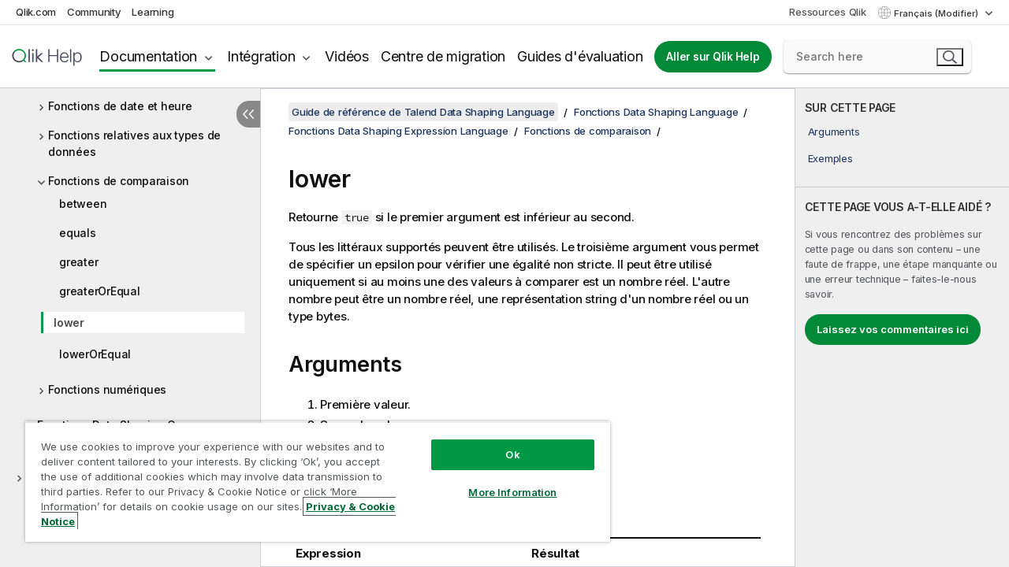

--- FILE ---
content_type: text/html; charset=utf-8
request_url: https://help.qlik.com/talend/fr-FR/data-shaping-language-reference-guide/8.0/lower-function
body_size: 44948
content:

<!DOCTYPE html>
<html lang="fr">
<head data-version="5.8.5.34">
    <meta charset="utf-8" />
    <meta name="viewport" content="width=device-width, initial-scale=1.0" />
                <meta name="DC.Type" content="reference" />
                <meta name="DC.Title" content="lower" />
                <meta name="DC.Coverage" content="Cr&#xE9;ation et d&#xE9;veloppement" />
                <meta name="prodname" content="Talend Cloud" />
                <meta name="version" content="8.0" />
                <meta name="platform" content="Data Shaping Language" />
                <meta name="pageid" content="lower-function" />
                <meta name="persona" content="Data Expert" />
                <meta name="qlik-products" content="Talend Cloud" />
                <meta name="topics" content="Data Integration" />
                <meta name="topics" content="Data Mapping" />
                <meta name="concepts" content="Cr&#xE9;ation et d&#xE9;veloppement" />
        <meta name="guide-name" content="Guide de r&#xE9;f&#xE9;rence de Talend Data Shaping Language" />
    <meta name="product" content="" />
    <meta name="version" content="8.0" />

        <script type="text/javascript" src="https://d2zcxm2u7ahqlt.cloudfront.net/5b4cc16bfe8667990b58e1df434da538/search-clients/db85c396-75a2-11ef-9c3f-0242ac12000b/an.js"></script>
    <script type="text/javascript" src="https://d2zcxm2u7ahqlt.cloudfront.net/5b4cc16bfe8667990b58e1df434da538/search-clients/db85c396-75a2-11ef-9c3f-0242ac12000b/searchbox.js"></script>
    <link rel="stylesheet" href="https://d2zcxm2u7ahqlt.cloudfront.net/5b4cc16bfe8667990b58e1df434da538/search-clients/db85c396-75a2-11ef-9c3f-0242ac12000b/searchbox.css" />


    <link rel="preconnect" href="https://fonts.googleapis.com" />
    <link rel="preconnect" href="https://fonts.gstatic.com" crossorigin="anonymous" />
    <link href="https://fonts.googleapis.com/css2?family=Inter:wght@100;200;300;400;500;600;700;800;900&display=swap" rel="stylesheet" />
    
    
    


    <title>lower | Aide Guide de r&#xE9;f&#xE9;rence de Talend  Data Shaping Language</title>
    
    

    <script type="application/ld+json">
        {
        "@context": "https://schema.org",
        "@type": "BreadcrumbList",
        "itemListElement": [
{
"@type": "ListItem",
"position": 1,
"name": "Guide de référence de Talend  Data Shaping Language",
"item": "https://help.qlik.com/talend/fr-FR/data-shaping-language-reference-guide/8.0"
},
{
"@type": "ListItem",
"position": 2,
"name": "Fonctions Data Shaping Language",
"item": "https://help.qlik.com/talend/fr-FR/data-shaping-language-reference-guide/8.0/data-shaping-language-functions"
},
{
"@type": "ListItem",
"position": 3,
"name": "Fonctions Data Shaping Expression Language",
"item": "https://help.qlik.com/talend/fr-FR/data-shaping-language-reference-guide/8.0/expression-language-functions"
},
{
"@type": "ListItem",
"position": 4,
"name": "Fonctions de comparaison",
"item": "https://help.qlik.com/talend/fr-FR/data-shaping-language-reference-guide/8.0/comparison-functions"
},
{
"@type": "ListItem",
"position": 5,
"name": "lower"
}
        ]
        }
    </script>


    
        <link rel="shortcut icon" type="image/ico" href="/talend/favicon.png?v=cYBi6b1DQtYtcF7OSPc3EOSLLSqQ-A6E_gjO45eigZw" />
        <link rel="stylesheet" href="/talend/css/styles.min.css?v=5.8.5.34" />
    
    

    
    
    


    

</head>
<body class="talend">


<script>/* <![CDATA[ */var dataLayer = [{'site':'help'}];/* ]]> */</script>
<!-- Google Tag Manager -->
<noscript><iframe src="https://www.googletagmanager.com/ns.html?id=GTM-P7VJSX"
height ="0" width ="0" style ="display:none;visibility:hidden" ></iframe></noscript>
<script>// <![CDATA[
(function(w,d,s,l,i){w[l]=w[l]||[];w[l].push({'gtm.start':
new Date().getTime(),event:'gtm.js'});var f=d.getElementsByTagName(s)[0],
j=d.createElement(s),dl=l!='dataLayer'?'&l='+l:'';j.async=true;j.src=
'//www.googletagmanager.com/gtm.js?id='+i+dl;f.parentNode.insertBefore(j,f);
})(window,document,'script','dataLayer','GTM-P7VJSX');
// ]]></script>
<!-- End Google Tag Manager -->



<input type="hidden" id="basePrefix" value="talend" />
<input type="hidden" id="baseLanguage" value="fr-FR" />
<input type="hidden" id="baseType" value="data-shaping-language-reference-guide" />
<input type="hidden" id="baseVersion" value="8.0" />

    <input type="hidden" id="index" value="131" />
    <input type="hidden" id="baseUrl" value="/talend/fr-FR/data-shaping-language-reference-guide/8.0" />
    


    <div id="wrap">
        
        
            

<div id="mega">
    

    

    <a href="javascript:skipToMain('main');" class="skip-button">Accéder au contenu principal</a>
        <a href="javascript:skipToMain('complementary');" class="skip-button hidden-mobile">Passer au contenu complémentaire</a>

    <header>
        <div class="utilities">
            <ul>
                <li><a href="https://www.qlik.com/?ga-link=qlikhelp-gnav-qlikcom">Qlik.com</a></li>
                <li><a href="https://community.qlik.com/?ga-link=qlikhelp-gnav-community">Community</a></li>
                <li><a href="https://learning.qlik.com/?ga-link=qlikhelp-gnav-learning">Learning</a></li>
            </ul>

            <div class="link">
                <a href="/fr-FR/Qlik-Resources.htm">Ressources Qlik</a>
            </div>

            <div class="dropdown language">
	<button  aria-controls="languages-list1" aria-expanded="false" aria-label="Fran&#xE7;ais est actuellement s&#xE9;lectionn&#xE9;. (Menu Langue)">
		Fran&#xE7;ais (Modifier)
	</button>
	<div aria-hidden="true" id="languages-list1">

		<ul aria-label="Menu comprenant 5 &#xE9;l&#xE9;ments.">
				<li><a href="/talend/en-US/data-shaping-language-reference-guide/8.0/lower-function?l=de-DE" lang="de" tabindex="-1" rel="nofollow" aria-label="&#xC9;l&#xE9;ment 1 sur 5. Deutsch">Deutsch</a></li>
				<li><a href="/talend/en-US/data-shaping-language-reference-guide/8.0/lower-function" lang="en" tabindex="-1" rel="nofollow" aria-label="&#xC9;l&#xE9;ment 2 sur 5. English">English</a></li>
				<li><a href="/talend/fr-FR/data-shaping-language-reference-guide/8.0/lower-function" lang="fr" tabindex="-1" rel="nofollow" aria-label="&#xC9;l&#xE9;ment 3 sur 5. Fran&#xE7;ais">Fran&#xE7;ais</a></li>
				<li><a href="/talend/ja-JP/data-shaping-language-reference-guide/8.0/lower-function" lang="ja" tabindex="-1" rel="nofollow" aria-label="&#xC9;l&#xE9;ment 4 sur 5. &#x65E5;&#x672C;&#x8A9E;">&#x65E5;&#x672C;&#x8A9E;</a></li>
				<li><a href="/talend/en-US/data-shaping-language-reference-guide/8.0/lower-function?l=zh-CN" lang="zh" tabindex="-1" rel="nofollow" aria-label="&#xC9;l&#xE9;ment 5 sur 5. &#x4E2D;&#x6587;&#xFF08;&#x4E2D;&#x56FD;&#xFF09;">&#x4E2D;&#x6587;&#xFF08;&#x4E2D;&#x56FD;&#xFF09;</a></li>
		</ul>
	</div>
	<div class="clearfix" aria-hidden="true"></div>
</div>
        </div>

        <div class="navigation">

            <div class="mobile-close-button mobile-menu-close-button">
                <button><span class="visually-hidden">Fermer</span></button>
            </div>
            <nav>

                <div class="logo mobile">
                    <a href="/fr-FR/" class="mega-logo">
                        <img src="/talend/img/logos/Qlik-Help-2024.svg" alt="Page d'accueil de Qlik Talend Help" />
                        <span class=" external"></span>
                    </a>
                </div>

                <ul>
                    <li class="logo">
                        <a href="/fr-FR/" class="mega-logo">
                            <img src="/talend/img/logos/Qlik-Help-2024.svg" alt="Page d'accueil de Qlik Talend Help" />
                            <span class=" external"></span>
                        </a>
                    </li>

                    <li class="pushdown">
                        <a href="javascript:void(0);" class="selected" aria-controls="mega-products-list" aria-expanded="false">Documentation</a>
                        <div class="pushdown-list documentation-list doc-tabs " id="mega-products-list" aria-hidden="true">

                            <div class="doc-category-list">
                                <ul>
                                    <li class="doc-category-link" id="tab1"><a href="javascript:void(0);">Cloud</a></li>
                                    <li class="doc-category-link" id="tab2"><a href="javascript:void(0);">Client-Managed</a></li>
                                    <li class="doc-category-link" id="tab3"><a href="javascript:void(0);">Documentation supplémentaire</a></li>
                                </ul>
                            </div>

                            <a href="javascript:void(0);" class="mobile doc-category-link" id="tab1">Cloud</a>
                            <div role="tabpanel" id="tabs1_tab1_panel" class="tabpanel">
                                <div>
                                    <h2>Qlik Cloud</h2>
                                    <ul class="two">
                                        <li><a href="/fr-FR/cloud-services/">Accueil</a></li>
                                        <li><a href="/fr-FR/cloud-services/Subsystems/Hub/Content/Global_Common/HelpSites/introducing-qlik-cloud.htm">Introduction</a></li>
                                        <li><a href="/fr-FR/cloud-services/csh/client/ChangeLogSaaS">Nouveautés dans Qlik Cloud</a></li>
                                        <li><a href="/fr-FR/cloud-services/Subsystems/Hub/Content/Global_Common/HelpSites/Talend-capabilities.htm">Qu'est-ce que Qlik Talend Cloud ?</a></li>
                                        <li><a href="/fr-FR/cloud-services/Subsystems/Hub/Content/Sense_Hub/Introduction/analyzing-data.htm">Analyses</a></li>
                                        <li><a href="/fr-FR/cloud-services/Subsystems/Hub/Content/Sense_Hub/DataIntegration/Introduction/Data-services.htm">Intégration de données</a></li>
                                        <li><a href="/fr-FR/cloud-services/Subsystems/Hub/Content/Sense_Hub/Introduction/qlik-sense-administration.htm">Administration</a></li>
                                        <li><a href="/fr-FR/cloud-services/Subsystems/Hub/Content/Sense_QlikAutomation/introduction/home-automation.htm">Automatisations</a></li>
                                        <li><a href="https://qlik.dev/" class="see-also-link-external" target="_blank">Développement</a></li>
                                    </ul>
                                </div>
                                <div>
                                    <h2>Autres solutions Cloud</h2>
                                    <ul>
                                        <li><a href="/fr-FR/cloud-services/Content/Sense_Helpsites/Home-talend-cloud.htm">Talend Cloud</a></li>
                                        <li><a href="https://talend.qlik.dev/apis/" class="see-also-link-external" target="_blank">Talend API Portal</a></li>
                                        <li><a href="https://www.stitchdata.com/docs/" class="see-also-link-external" target="_blank">Stitch</a></li>
                                        <li><a href="/fr-FR/upsolver">Upsolver</a></li>
                                    </ul>
                                </div>
                            </div>

                            <a href="javascript:void(0);" class="mobile doc-category-link" id="tab2">Client-Managed</a>
                            <div role="tabpanel" id="tabs1_tab2_panel" class="tabpanel">
                                <div>
                                    <h2>Analyses — Gestion par le client</h2>
                                    <ul class="two">
                                        <!-- client managed analytics -->
                                        <li><a tabindex="-1" href="/fr-FR/sense/Content/Sense_Helpsites/Home.htm">Qlik Sense pour les utilisateurs</a></li>
                                        <li><a tabindex="-1" href="/fr-FR/sense-admin">Qlik Sense pour les administrateurs</a></li>
                                        <li><a tabindex="-1" href="/fr-FR/sense-developer">Qlik Sense pour les développeurs</a></li>
                                        <li><a tabindex="-1" href="/fr-FR/nprinting"><span lang="en">Qlik NPrinting</span></a></li>
                                        <li><a tabindex="-1" href="/fr-FR/connectors"><span lang="en">Connectors</span></a></li>
                                        <li><a tabindex="-1" href="/fr-FR/geoanalytics"><span lang="en">Qlik GeoAnalytics</span></a></li>
                                        <li><a tabindex="-1" href="/fr-FR/alerting"><span lang="en">Qlik Alerting</span></a></li>
                                        <li><a tabindex="-1" href="/fr-FR/qlikview/Content/QV_HelpSites/Home.htm"><span lang="en">QlikView</span> pour les utilisateurs et les administrateurs</a></li>
                                        <li><a tabindex="-1" href="/fr-FR/qlikview-developer"><span lang="en">QlikView</span> pour les développeurs</a></li>
                                        <li><a tabindex="-1" href="/fr-FR/governance-dashboard"><span lang="en">Governance Dashboard</span></a></li>
                                    </ul>
                                </div>
                                <div>
                                    <h2>Intégration de données — Gestion par le client</h2>
                                    <ul class="two">
                                        <!-- client managed data integration -->
                                        <li><a tabindex="-1" href="/fr-FR/replicate"><span lang="en">Qlik Replicate</span></a></li>
                                        <li><a tabindex="-1" href="/fr-FR/compose"><span lang="en">Qlik Compose</span></a></li>
                                        <li><a tabindex="-1" href="/fr-FR/enterprise-manager"><span lang="en">Qlik Enterprise Manager</span></a></li>
                                        <li><a tabindex="-1" href="/fr-FR/gold-client"><span lang="en">Qlik Gold Client</span></a></li>
                                        <li><a tabindex="-1" href="/fr-FR/catalog"><span lang="en">Qlik Catalog</span></a></li>
                                        <li><a tabindex="-1" href="/fr-FR/nodegraph"><span lang="en">NodeGraph (legacy)</span></a></li>
                                        <li><a href="/talend/fr-FR/studio-user-guide/">Studio Talend</a></li>
                                        <li><a href="/talend/fr-FR/esb-developer-guide/">Talend ESB</a></li>
                                        <li><a href="/talend/fr-FR/administration-center-user-guide">Talend Administration Center</a></li>
                                        <li><a href="/talend/fr-FR/talend-data-catalog/">Talend Data Catalog</a></li>
                                        <li><a href="/talend/fr-FR/data-preparation-user-guide/8.0">Talend Data Preparation</a></li>
                                        <li><a href="/talend/fr-FR/data-stewardship-user-guide/8.0">Talend Data Stewardship</a></li>
                                    </ul>
                                </div>
                            </div>

                            <a href="javascript:void(0);" class="mobile doc-category-link" id="tab3">Documentation supplémentaire</a>
                            <div role="tabpanel" id="tabs1_tab3_panel" class="tabpanel">
                                <div>
                                    <h2>Documentation supplémentaire</h2>
                                    <ul>
                                        <li><a href="/fr-FR/archive" class="archive-link">Archives de la documentation Qlik</a></li>
                                        <li><a href="/talend/fr-FR/archive" class="archive-link">Archives de la documentation Talend</a></li>
                                        <li><div class="talend-logo"></div><a href="/talend/fr-FR/">Rechercher de l'aide sur des produits Talend Qlik</a></li>
                                    </ul>
                                </div>
                            </div>
                            <div class="doc-lightbox"></div>
                        </div>

                    </li>

                    <li class="pushdown">
                        <a href="javascript:void(0);" aria-controls="mega-onboarding-list" aria-expanded="false">Intégration</a>

                        <div class="pushdown-list documentation-list doc-tabs " id="mega-onboarding-list" aria-hidden="true">

                            <div class="doc-category-list">
                                <ul>
                                    <li class="doc-category-link" id="tab8"><a href="javascript:void(0);">Prendre en main les analyses</a></li>
                                    <li class="doc-category-link" id="tab9"><a href="javascript:void(0);">Prendre en main de l'Intégration de données</a></li>
                                </ul>
                            </div>

                            <div role="tabpanel" id="tabs1_tab8_panel" class="tabpanel">
                                <div>
                                    <h2>Intégration des utilisateurs Analytics</h2>
                                    <ul class="two">
                                        <li><a tabindex="-1" href="/fr-FR/onboarding">Démarrer avec les analyses dans <span lang="en">Qlik Sense</span></a></li>

                                        <li><a tabindex="-1" href="/fr-FR/onboarding/qlik-cloud-analytics-standard"><span lang="en">Administrer Qlik Cloud Analytics Standard</span></a></li>
                                        <li><a tabindex="-1" href="/fr-FR/onboarding/qlik-cloud-analytics-premium-enterprise"><span lang="en">Administrer Qlik Cloud Analytics Premium et Enterprise</span></a></li>
                                        <li><a tabindex="-1" href="/fr-FR/onboarding/qlik-sense-business-admins">Administrer <span lang="en">Qlik Sense</span> <span lang="en">Business</span></a></li>
                                        <li><a tabindex="-1" href="/fr-FR/onboarding/qlik-sense-enterprise-saas-admins">Administrer l'application SaaS <span lang="en">Qlik Sense</span> <span lang="en">Enterprise</span></a></li>
                                        <li><a tabindex="-1" href="/fr-FR/onboarding/qlik-cloud-government-admins"><span lang="en">Administrer Qlik Cloud Government</span></a></li>

                                        <li><a tabindex="-1" href="/fr-FR/onboarding/qlik-sense-enterprise-windows-admins">Administrer <span lang="en">Qlik Sense</span> <span lang="en">Enterprise</span> sous <span lang="en">Windows</span></a></li>
                                    </ul>
                                </div>
                            </div>
                            <div role="tabpanel" id="tabs1_tab9_panel" class="tabpanel">
                                <div>
                                    <h2>Intégrer les utilisateurs d'intégration de données</h2>
                                    <ul class="">
                                        <li><a tabindex="-1" href="/fr-FR/cloud-services/Subsystems/Hub/Content/Sense_Hub/DataIntegration/Introduction/Getting-started-QTC.htm"><span lang="en">Prendre en main Qlik Talend Data Integration Cloud</span></a></li>
                                        <li><a tabindex="-1" href="/talend/fr-FR/talend-cloud-getting-started/Cloud/about-talend-cloud">Prendre en main Qlik Cloud</a></li>
                                    </ul>
                                </div>
                            </div>                            
                            <div class="doc-lightbox"></div>
                        </div>
                    </li>


                    <li><a href="/fr-FR/videos">Vidéos</a></li>

                    <li><a href="/fr-FR/migration">Centre de migration</a></li>

                    <li class="mega-migration"><a href="/fr-FR/evaluation-guides">Guides d'évaluation</a></li>

                    <li class="hidden-desktop"><a href="/fr-FR/Qlik-Resources.htm">Ressources Qlik</a></li>

                        
                        
                            <li><a class="button goto" href="/fr-FR/">Aller sur Qlik Help</a></li>
                        


                    <li class="dropdown language-mobile">
	<a href="javascript:void(0);" aria-controls="languages-list2" aria-expanded="false" aria-label="Fran&#xE7;ais est actuellement s&#xE9;lectionn&#xE9;. (Menu Langue)">
		Fran&#xE7;ais (Modifier)
	</a>
	<div aria-hidden="true" id="languages-list2">

		<ul aria-label="Menu comprenant 5 &#xE9;l&#xE9;ments.">
				<li><a href="/talend/en-US/data-shaping-language-reference-guide/8.0/lower-function?l=de-DE" lang="de" tabindex="-1" rel="nofollow" aria-label="&#xC9;l&#xE9;ment 1 sur 5. Deutsch">Deutsch</a></li>
				<li><a href="/talend/en-US/data-shaping-language-reference-guide/8.0/lower-function" lang="en" tabindex="-1" rel="nofollow" aria-label="&#xC9;l&#xE9;ment 2 sur 5. English">English</a></li>
				<li><a href="/talend/fr-FR/data-shaping-language-reference-guide/8.0/lower-function" lang="fr" tabindex="-1" rel="nofollow" aria-label="&#xC9;l&#xE9;ment 3 sur 5. Fran&#xE7;ais">Fran&#xE7;ais</a></li>
				<li><a href="/talend/ja-JP/data-shaping-language-reference-guide/8.0/lower-function" lang="ja" tabindex="-1" rel="nofollow" aria-label="&#xC9;l&#xE9;ment 4 sur 5. &#x65E5;&#x672C;&#x8A9E;">&#x65E5;&#x672C;&#x8A9E;</a></li>
				<li><a href="/talend/en-US/data-shaping-language-reference-guide/8.0/lower-function?l=zh-CN" lang="zh" tabindex="-1" rel="nofollow" aria-label="&#xC9;l&#xE9;ment 5 sur 5. &#x4E2D;&#x6587;&#xFF08;&#x4E2D;&#x56FD;&#xFF09;">&#x4E2D;&#x6587;&#xFF08;&#x4E2D;&#x56FD;&#xFF09;</a></li>
		</ul>
	</div>
	<div class="clearfix" aria-hidden="true"></div>
</li>
                </ul>
            </nav>

            <div class="search-container">

                <button>Rechercher</button>
                    <div id="auto" class="su-box">
                        <div ng-controller="SearchautoController">
                            <div bind-html-compile="autocompleteHtml">
                                <span class="su-placeholder" tabindex="0">
    Chargement de la recherche avec SearchUnify<span class="su-dots"></span>
    <span class="su-support-link">
        Si vous avez besoin d'aide avec votre produit, contactez le Support Qlik.<br/>
        <a href="https://customerportal.qlik.com/knowledge" target="_blank">Qlik Customer Portal</a>
    </span>
</span>
                            </div>
                        </div>
                    </div>
            </div>



            <button class="mobile-menu-button">Menu</button>
        </div>


    </header>

    <div class="search-box mobile">
        <div class="search-cancel">
            <button><span class="visually-hidden">Fermer</span></button>
        </div>
            <span class="su-placeholder" tabindex="0">
    Chargement de la recherche avec SearchUnify<span class="su-dots"></span>
    <span class="su-support-link">
        Si vous avez besoin d'aide avec votre produit, contactez le Support Qlik.<br/>
        <a href="https://customerportal.qlik.com/knowledge" target="_blank">Qlik Customer Portal</a>
    </span>
</span>
    </div>
    

</div>



        <div class="main ">
                

            <div class="container content">
                <div class="navigation-pane col-3">
                    <button class="hide-toc" aria-label="Masquer la table des mati&#xE8;res" data-text-hide="Masquer la table des matières" data-text-show="Afficher la table des matières"></button>
                    
                    
        <aside class="navigation">
            <div class="tree-header">
                <div class="header-items">
                    <div class="content-button open">
                        <button class="button" aria-label="Afficher la table des matières"></button>
                    </div>
                    <div class="content-button close">
                        <button class="button" aria-label="Masquer la table des matières"></button>
                    </div>

                        <div class="website-name">
        <h2 id="website-name-header" class="data-shaping-language-reference-guide">
            <a href="/talend/fr-FR/data-shaping-language-reference-guide/8.0/" lang="en">
Guide de référence de Talend  Data Shaping Language            </a>

        </h2>
    </div>


                    <div class="navigation-help" aria-label="La zone de navigation qui suit est une arborescence. La touche de tabulation vous permet de naviguer dans l'arborescence, tandis que les touches fléchées droite et gauche vous permettent d'étendre les branches."><p>Navigation</p></div>

                </div>
            </div>
            <input type="hidden" id="version-name" value="8.0" />

            <div class="show-version">8.0</div>


            <button class="horizontal-nav-close-button">Back</button>
            <nav>
                		<ul role=tree id=tree0 aria-labelledby=website-name-header tabindex=0>
		<li role="treeitem" id="tocitem-1" data-index="1"  aria-labelledby="tocitem-1">
            <a href="/talend/fr-FR/data-shaping-language-reference-guide/8.0/introduction-data-shaping-language">Introduction &#xE0; Data Shaping Language</a>
			
        </li>
		<li role="treeitem" id="tocitem-2" data-index="2"  aria-expanded="false" aria-labelledby="tocitem-2">
                <div class="toggle" aria-hidden="true"></div>
            <a href="/talend/fr-FR/data-shaping-language-reference-guide/8.0/general-syntax-rules">R&#xE8;gles g&#xE9;n&#xE9;rales de syntaxe</a>
			
        </li>
		<li role="treeitem" id="tocitem-8" data-index="8"  aria-expanded="false" aria-labelledby="tocitem-8">
                <div class="toggle" aria-hidden="true"></div>
            <a href="/talend/fr-FR/data-shaping-language-reference-guide/8.0/using-data-shaping-query-language">Utilisation de Data Shaping Query Language</a>
			
        </li>
		<li role="treeitem" id="tocitem-28" data-index="28"  aria-expanded="false" aria-labelledby="tocitem-28">
                <div class="toggle" aria-hidden="true"></div>
            <a href="/talend/fr-FR/data-shaping-language-reference-guide/8.0/using-data-shaping-expression-language">Utilisation de Data Shaping Expression Language</a>
			
        </li>
		<li role="treeitem" id="tocitem-53" data-index="53"  aria-expanded="false" aria-labelledby="tocitem-53">
                <div class="toggle" aria-hidden="true"></div>
            <a href="/talend/fr-FR/data-shaping-language-reference-guide/8.0/using-data-shaping-selector-language">Utilisation de Data Shaping Selector Language</a>
			
        </li>
		<li role="treeitem" id="tocitem-56" data-index="56"  aria-expanded="true" aria-labelledby="tocitem-56">
                <div class="toggle" aria-hidden="true"></div>
            <a href="/talend/fr-FR/data-shaping-language-reference-guide/8.0/data-shaping-language-functions">Fonctions Data Shaping Language</a>
			
		<ul role=group class=cloud aria-labelledby=tocitem-131>
		<li role="treeitem" id="tocitem-57" data-index="57"  aria-expanded="true" aria-labelledby="tocitem-57">
                <div class="toggle" aria-hidden="true"></div>
            <a href="/talend/fr-FR/data-shaping-language-reference-guide/8.0/expression-language-functions">Fonctions Data Shaping Expression Language</a>
			
		<ul role=group class=cloud aria-labelledby=tocitem-131>
		<li role="treeitem" id="tocitem-58" data-index="58"  aria-expanded="false" aria-labelledby="tocitem-58">
                <div class="toggle" aria-hidden="true"></div>
            <a href="/talend/fr-FR/data-shaping-language-reference-guide/8.0/string-functions">Fonctions String</a>
			
        </li>
		<li role="treeitem" id="tocitem-82" data-index="82"  aria-expanded="false" aria-labelledby="tocitem-82">
                <div class="toggle" aria-hidden="true"></div>
            <a href="/talend/fr-FR/data-shaping-language-reference-guide/8.0/date-and-time-functions">Fonctions de date et heure</a>
			
        </li>
		<li role="treeitem" id="tocitem-94" data-index="94"  aria-expanded="false" aria-labelledby="tocitem-94">
                <div class="toggle" aria-hidden="true"></div>
            <a href="/talend/fr-FR/data-shaping-language-reference-guide/8.0/data-type-functions">Fonctions relatives aux types de donn&#xE9;es</a>
			
        </li>
		<li role="treeitem" id="tocitem-126" data-index="126"  aria-expanded="true" aria-labelledby="tocitem-126">
                <div class="toggle" aria-hidden="true"></div>
            <a href="/talend/fr-FR/data-shaping-language-reference-guide/8.0/comparison-functions">Fonctions de comparaison</a>
			
		<ul role=group class=cloud aria-labelledby=tocitem-131>
		<li role="treeitem" id="tocitem-127" data-index="127"  aria-labelledby="tocitem-127">
            <a href="/talend/fr-FR/data-shaping-language-reference-guide/8.0/between-function">between</a>
			
        </li>
		<li role="treeitem" id="tocitem-128" data-index="128"  aria-labelledby="tocitem-128">
            <a href="/talend/fr-FR/data-shaping-language-reference-guide/8.0/equals-function">equals</a>
			
        </li>
		<li role="treeitem" id="tocitem-129" data-index="129"  aria-labelledby="tocitem-129">
            <a href="/talend/fr-FR/data-shaping-language-reference-guide/8.0/greater-function">greater</a>
			
        </li>
		<li role="treeitem" id="tocitem-130" data-index="130"  aria-labelledby="tocitem-130">
            <a href="/talend/fr-FR/data-shaping-language-reference-guide/8.0/greaterorequal-function">greaterOrEqual</a>
			
        </li>
		<li role="treeitem" id="tocitem-131" data-index="131"  class="active" aria-labelledby="tocitem-131">
            <a href="/talend/fr-FR/data-shaping-language-reference-guide/8.0/lower-function">lower</a>
			
        </li>
		<li role="treeitem" id="tocitem-132" data-index="132"  aria-labelledby="tocitem-132">
            <a href="/talend/fr-FR/data-shaping-language-reference-guide/8.0/lowerorequal-function">lowerOrEqual</a>
			
        </li>
        </ul>        </li>
		<li role="treeitem" id="tocitem-133" data-index="133"  aria-expanded="false" aria-labelledby="tocitem-133">
                <div class="toggle" aria-hidden="true"></div>
            <a href="/talend/fr-FR/data-shaping-language-reference-guide/8.0/numeric-functions">Fonctions num&#xE9;riques</a>
			
        </li>
        </ul>        </li>
		<li role="treeitem" id="tocitem-146" data-index="146"  aria-expanded="false" aria-labelledby="tocitem-146">
                <div class="toggle" aria-hidden="true"></div>
            <a href="/talend/fr-FR/data-shaping-language-reference-guide/8.0/query-language-functions">Fonctions Data Shaping Query Language</a>
			
        </li>
        </ul>        </li>
		<li role="treeitem" id="tocitem-181" data-index="181"  aria-expanded="false" aria-labelledby="tocitem-181">
                <div class="toggle" aria-hidden="true"></div>
            <a href="/talend/fr-FR/data-shaping-language-reference-guide/8.0/data-shaping-language-examples">Exemples d&#x27;utilisation de Data Shaping Language</a>
			
        </li>
        </ul>
            </nav>
        </aside>
                    
                </div>

                    <aside class="page-actions" role="complementary" tabindex="0">
                        <div class="fix-loc qcs" tabindex="-1">
                                <header>lower</header>                                

                                <h2 id="onthispageHeader">SUR CETTE PAGE</h2>
                                <a href="javascript:skipToMain('main');" class="skip-button hidden-mobile">Accéder au contenu principal</a>
<nav class="onthispage" aria-label="Sur cette page" id="onthispage">
  <ul id="onthispage-links">
    <li class="h2">
      <a href="#anchor-1">Arguments</a>
    </li>
    <li class="h2">
      <a href="#anchor-2">Exemples</a>
    </li>
  </ul>
</nav>
                            

                                <div class="third-col-section">
                                    <h2>CETTE PAGE VOUS A-T-ELLE AID&#xC9;&#xA0;?</h2>
                                     <p>Si vous rencontrez des problèmes sur cette page ou dans son contenu – une faute de frappe, une étape manquante ou une erreur technique – faites-le-nous savoir.</p>
                                    <p><button class="search-feedback-button button light">Laissez vos commentaires ici</button></p>
                                </div>

                            
                        </div>
                    </aside>
                
                <main class="col-offset-3 col-7" id="main" tabindex="0">



                    <div class="article">
                        
                        
                        

                        	<div class="search-feedback-wrapper" id="feedback-wrapper">
	<div class="search-feedback-box hidden" id="feedback-frame" tabindex="0">
		<div class="box-heading">Laissez vos commentaires ici</div>
		<div class="form">
			
	<div class="qualtrics-box" id="customer-feedback"></div>
	
		<script>window.qualtricsUrl='https://survey.qlik.com/jfe/form/SV_e2SBTABzdJ0lnxQ?Q_CHL=si&amp;Q_CanScreenCapture=1&Q_Language=FR&HelpURL=https://help.qlik.com/talend/fr-FR/data-shaping-language-reference-guide/8.0/lower-function';</script>
	
	

		</div>
		<span><a href="javascript:void(0)" class="search-feedback-close" aria-label="Fermer" role="button"><img alt="Fermer le widget de commentaires" src="/talend/img/nav/close-white.svg" /></a></span>
	</div>
	</div>
	

    <div role="navigation" id="breadcrumb" aria-label="Fil d'Ariane" class="breadcrumb">

        <ol>
                <li><a href="/talend/fr-FR/data-shaping-language-reference-guide/8.0" class="version-link">Guide de r&#xE9;f&#xE9;rence de Talend  Data Shaping Language</a></li>

                    <li><a href="/talend/fr-FR/data-shaping-language-reference-guide/8.0/data-shaping-language-functions">Fonctions Data Shaping Language</a></li>
                    <li><a href="/talend/fr-FR/data-shaping-language-reference-guide/8.0/expression-language-functions">Fonctions Data Shaping Expression Language</a></li>
                    <li><a href="/talend/fr-FR/data-shaping-language-reference-guide/8.0/comparison-functions">Fonctions de comparaison</a></li>
        </ol>
    </div>

	<div id="topicContent">
		<div>

  <h1 class="title topictitle1" id="ariaid-title1">lower</h1><nav class="onthispage" aria-label="Sur cette page" id="onthispage-mobile"><h2>SUR CETTE PAGE</h2><ul id="onthispage-links-mobile"><li class="h2"><a href="#anchor-1">Arguments</a></li><li class="h2"><a href="#anchor-2">Exemples</a></li></ul></nav>

  
  
  <div><div class="availability-container"><div class="availability-tag"></div></div><div class="abstract">
     <span class="shortdesc">Retourne <span class="syntax">true</span> si le premier argument est inférieur au second. </span>

  </div>

    <div class="section">
      <p class="p">Tous les littéraux supportés peuvent être utilisés. Le troisième argument vous permet de spécifier un epsilon pour vérifier une égalité non stricte. Il peut être utilisé uniquement si au moins une des valeurs à comparer est un nombre réel. L'autre nombre peut être un nombre réel, une représentation string d'un nombre réel ou un type bytes.</p>

    </div>

    <div class="section"><h2 class="title sectiontitle" id="anchor-1" tabindex="-1">Arguments</h2>
      
      <ol class="ol">
         <li class="li">Première valeur.</li>

         <li class="li">Seconde valeur.</li>

         <li class="li">Epsilon en tant que type double ou float.</li>

      </ol>

    </div>

    <div class="section"><h2 class="title sectiontitle" id="anchor-2" tabindex="-1">Exemples</h2>
      
      <div class="table-wrapper"><table><col style="width:50%" /><col style="width:50%" /><thead><tr class="sthead">
          <th id="d18871e96" class="stentry">Expression</th>

          <th id="d18871e99" class="stentry">Résultat</th>

        </tr>
</thead><tbody><tr class="strow">
          <td headers="d18871e96" class="stentry"><span class="syntax">lower(1.5, 2, 0.1D)</span></td>

          <td headers="d18871e99" class="stentry"><span class="syntax">true</span></td>

        </tr>
</tbody></table></div>

    </div>

  </div>

<div class="related-links">

</div></div>
        
        
	</div>
<div id="video-box">
	<div class="wrapper">
		<div class="close"></div>
		<div id="ytplayer"></div>
	</div>
</div>


                    </div>
                    <div class="search-extras regular hidden-desktop">
                            <h2 id="customerfeedback">Cette page vous a-t-elle aidé ?</h2>
                            <p>Si vous rencontrez des problèmes sur cette page ou dans son contenu – une faute de frappe, une étape manquante ou une erreur technique – faites-le-nous savoir.</p> 
                            <div class="search-feedback"><a href="#" class="search-feedback-button" onclick="return false;" aria-label="Laissez vos commentaires ici" tabindex="0">Laissez vos commentaires ici</a></div>
                        </div>
                    
	<nav class="next-nav">

		<span class="previous-topic">
			<a href="/talend/fr-FR/data-shaping-language-reference-guide/8.0/greaterorequal-function" aria-label="Rubrique pr&#xE9;c&#xE9;dente : greaterOrEqual">
				<span class="direction-label" aria-hidden="true">Rubrique précédente</span>
				<span class="title-label" aria-hidden="true">greaterOrEqual</span>
			</a>
		</span>

		<span class="next-topic">
			<a href="/talend/fr-FR/data-shaping-language-reference-guide/8.0/lowerorequal-function" aria-label="Rubrique suivante : lowerOrEqual">
				<span class="direction-label" aria-hidden="true">Rubrique suivante</span>
				<span class="title-label" aria-hidden="true">lowerOrEqual</span>
			</a>
		</span>
	</nav>

                    <div class="row">                        
                        


<a href="javascript:void(0);" id="toptop" aria-label="Go to the top of the page"></a>

<footer class="flare" tabindex="-1">

	<div class="row">
		<div class="footerbox">
			<div class="col-3">
				<h2>Ressources d'aide</h2>
				<ul class="link-list">
						<li>
		<a href="https://www.youtube.com/channel/UCFxZPr8pHfZS0n3jxx74rpA?hl=fr&gl=FR">Vidéos Qlik Help</a>
	</li>

						<li>
		<a href="https://qlik.dev/">Qlik Developer</a>
	</li>

						<li>
		<a href="https://www.qlik.com/fr-fr/services/training">Formation</a>
	</li>

						<li>
		<a href="https://learning.qlik.com">Apprentissage Qlik</a>
	</li>

						<li>
		<a href="https://customerportal.qlik.com/">Qlik Customer Portal</a>
	</li>

						<li>
		<a href="https://www.qlik.com/fr-fr/resource-library">Bibliothèque des ressources</a>
	</li>

				</ul>
			</div>
			<div class="col-3">
				<h2>Produits</h2>
				<h3>Intégration et qualité de données</h3>
				<ul class="link-list">
						<li>
		<a href="https://www.qlik.com/us/products/qlik-talend-data-integration-and-quality">Qlik Talend</a>
	</li>

						<li>
		<a href="https://www.qlik.com/us/products/qlik-talend-cloud">Qlik Talend Cloud</a>
	</li>

						<li>
		<a href="https://www.qlik.com/us/products/talend-data-fabric">Talend Data Fabric</a>
	</li>

				</ul>
				<h3>Analytiques et IA</h3>
				<ul class="link-list">
						<li>
		<a href="https://www.qlik.com/us/products/qlik-cloud-analytics">Qlik Cloud Analytics</a>
	</li>

						<li>
		<a href="https://www.qlik.com/us/products/qlik-answers">Qlik Answers</a>
	</li>

						<li>
		<a href="https://www.qlik.com/us/products/qlik-predict">Qlik Predict</a>
	</li>

						<li>
		<a href="https://www.qlik.com/us/products/qlik-automate">Qlik Automate</a>
	</li>

				</ul>				
			</div>			
			<div class="col-3">
				<h2>Pourquoi Qlik ?</h2>
				<ul class="link-list">
						<li>
		<a href="https://www.qlik.com/us/why-qlik-is-different">Pourquoi Qlik ?</a>
	</li>

						<li>
		<a href="https://www.qlik.com/us/trust">Fiabilité et sécurité</a>
	</li>

						<li>
		<a href="https://www.qlik.com/us/trust/privacy">Fiabilité et confidentialité</a>
	</li>

						<li>
		<a href="https://www.qlik.com/us/trust/ai">Fiabilité et IA</a>
	</li>

						<li>
		<a href="https://www.qlik.com/us/why-qlik-for-ai">Pourquoi Qlik pour l'IA ?</a>
	</li>

						<li>
		<a href="https://www.qlik.com/us/compare">Comparaison de Qlik et de la concurrence</a>
	</li>

						<li>
		<a href="https://www.qlik.com/us/products/technology/featured-partners">Partenaires technologiques</a>
	</li>

						<li>
		<a href="https://www.qlik.com/us/products/data-sources">Sources et cibles de données</a>
	</li>

						<li>
		<a href="https://www.qlik.com/us/regions">Qlik Regions</a>
	</li>

				</ul>
			</div>
			<div class="col-3">
				<h2>À propos de Qlik</h2>				
				<ul class="link-list">
						<li>
		<a href="https://www.qlik.com/us/company">Société</a>
	</li>

						<li>
		<a href="https://www.qlik.com/us/company/leadership">Leadership</a>
	</li>

						<li>
		<a href="https://www.qlik.com/us/company/corporate-responsibility">RSE</a>
	</li>

						<li>
		<a href="https://www.qlik.com/us/company/diversity">DEI&B</a>
	</li>

						<li>
		<a href="https://www.qlik.com/us/company/academic-program">Programme académique</a>
	</li>

						<li>
		<a href="https://www.qlik.com/us/partners">Programme Partenaires</a>
	</li>

						<li>
		<a href="https://www.qlik.com/fr-fr/company/careers">Carrières</a>
	</li>

						<li>
		<a href="https://www.qlik.com/us/company/press-room">Dernières nouvelles</a>
	</li>

						<li>
		<a href="https://www.qlik.com/us/contact">Bureaux autour du monde/Contact</a>
	</li>

				</ul>
			</div>
			<div class="col-12 bottom-section">
				<div class="footer-logo-socials">
					<img class="footer-logo" src="/talend/img/logos/logo-qlik-footer.svg" alt="" />				
					<ul class="link-list social">
						<li class="social-links"><a class="community" href="https://community.qlik.com/" aria-label="https://community.qlik.com/">Communauté Qlik</a></li>
						<li class="social-links"><a href="https://twitter.com/qlik" aria-label="Qlik sur Twitter"><img src="/talend/img/social/twitter-2024.svg" alt="" /></a></li>
						<li class="social-links"><a href="https://www.linkedin.com/company/qlik" aria-label="Qlik sur LinkedIn"><img src="/talend/img/social/linkedin-2024.svg" alt="" /></a></li>
						<li class="social-links"><a href="https://www.facebook.com/qlik" aria-label="Qlik sur Facebook"><img src="/talend/img/social/fb-2024.svg" alt="" /></a></li>
					</ul>
				</div>

				<ul class="link-list">
							<li>
		<a href="https://www.qlik.com/us/legal/legal-agreements">Contrats juridiques</a>
	</li>

							<li>
		<a href="https://www.qlik.com/us/legal/product-terms">Conditions d'utilisation des produits</a>
	</li>

							<li>
		<a href="https://www.qlik.com/us/legal/legal-policies">Legal Policies</a>
	</li>

							<li>
		<a href="https://www.qlik.com/fr-fr/legal/legal-policies">Conditions légales</a>
	</li>

							<li>
		<a href="https://www.qlik.com/fr-fr/legal/terms-of-use">Conditions d'utilisation</a>
	</li>

							<li>
		<a href="https://www.qlik.com/fr-fr/legal/trademarks">Marques</a>
	</li>
						
						<li><button class="optanon-toggle-display">Do Not Share My Info</button></li>
				</ul>			
				<p class="copyright">Copyright &#xA9; 1993-2026 QlikTech International AB. Tous droits r&#xE9;serv&#xE9;s.</p>
			</div>
		</div>
	</div>

</footer>
                    
                    </div>
                </main>



            </div>

        </div>



    </div>
    <input id="hws" name="hws" type="hidden" value="data-shaping-language-reference-guide" />
    <input id="hv" name="hv" type="hidden" value="8.0" />
    <script src="/talend/js/scripts.min.js?v=5.8.5.34"></script>
    
    
        <script defer="defer" src="/talend/js/federatedsearch.min.js"></script>
    
    


    




</body>

</html>